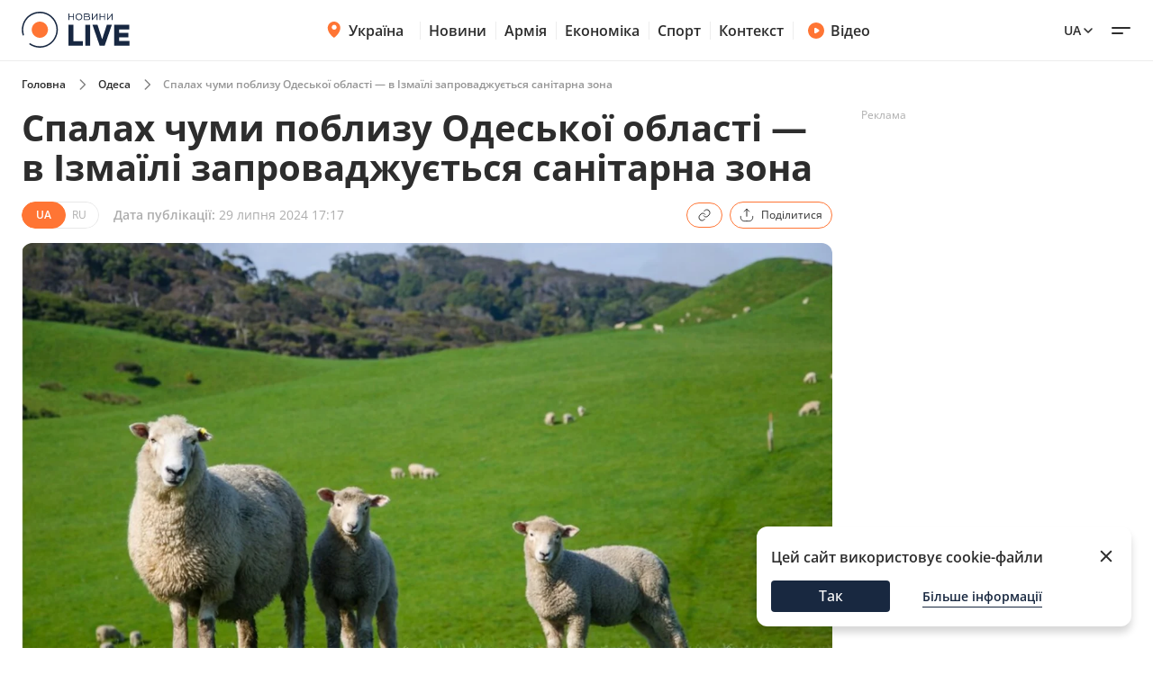

--- FILE ---
content_type: text/html; charset=utf-8
request_url: https://odesa.novyny.live/load-post-additional-data/?postId=189245&theme=None
body_size: 3804
content:

<div class="read-more__inner">
  


<div class="grid-item ">
  <a href="https://news.novyny.live/roboti-zamist-liudei-nato-stvoriuie-novu-liniiu-oboroni-vid-rf-307994.html">
      
        <img
          width="290"
          height="166"
          alt="Роботи замість людей — НАТО створює нову лінію оборони від РФ - 304x171"
          src=""
          data-src="https://novyny.live/cdn-cgi/imagedelivery/4_JwVYxosZqzJ7gIDJgTLA/f4621fe1-2908-4ddc-ac3a-8b5b01862800/small"
          class="lazy"
          sizes="(max-width: 500px) 400px,(max-width: 1024px) 48vw, 296px"
        />
      
      
  </a>
  <p class="grid-item__title">
    <a href="https://news.novyny.live/roboti-zamist-liudei-nato-stvoriuie-novu-liniiu-oboroni-vid-rf-307994.html"> Роботи замість людей — НАТО створює нову лінію оборони від РФ </a>
  </p>
  
</div>


<div class="grid-item ">
  <a href="https://news.novyny.live/iak-u-trampa-prokurori-vzialis-za-deputata-iz-zolotim-budinkom-307993.html">
      
        <img
          width="290"
          height="166"
          alt="Як у Трампа — прокурори взялись за депутата із &quot;золотим будинком&quot; - 304x171"
          src=""
          data-src="https://novyny.live/cdn-cgi/imagedelivery/4_JwVYxosZqzJ7gIDJgTLA/c4c2fba9-f623-4b1b-2209-d3b159dd2400/small"
          class="lazy"
          sizes="(max-width: 500px) 400px,(max-width: 1024px) 48vw, 296px"
        />
      
      
  </a>
  <p class="grid-item__title">
    <a href="https://news.novyny.live/iak-u-trampa-prokurori-vzialis-za-deputata-iz-zolotim-budinkom-307993.html"> Як у Трампа — прокурори взялись за депутата із &quot;золотим будинком&quot; </a>
  </p>
  
</div>


<div class="grid-item ">
  <a href="https://novyny.live/kino/naikrashchi-filmi-usikh-chasiv-4-kultovi-strichki-307335.html">
      
        <img
          width="290"
          height="166"
          alt="Найкращі фільми усіх часів — 4 культові стрічки - 304x171"
          src=""
          data-src="https://novyny.live/cdn-cgi/imagedelivery/4_JwVYxosZqzJ7gIDJgTLA/f1a969fd-f2d8-49e8-3281-a381d65ed300/small"
          class="lazy"
          sizes="(max-width: 500px) 400px,(max-width: 1024px) 48vw, 296px"
        />
      
      
  </a>
  <p class="grid-item__title">
    <a href="https://novyny.live/kino/naikrashchi-filmi-usikh-chasiv-4-kultovi-strichki-307335.html"> Найкращі фільми усіх часів — 4 культові стрічки </a>
  </p>
  
</div>


</div>
$*

<div class="grid-item">
  <a href="https://videos.novyny.live/news/eksport-zbroyi-ta-biudzhet-2026-interviu-z-getmantsevim-307839.html"><img src="https://novyny.live/cdn-cgi/imagedelivery/4_JwVYxosZqzJ7gIDJgTLA/0b7c70c9-7106-4a55-02cb-5c638c687400/small"
      alt="Експорт зброї та бюджет 2026 — інтерв&#x27;ю з Гетманцевим - 304x171" loading="lazy" width="304"
      height="171" /></a>
  <h3 class="grid-item__title">
    <a href="https://videos.novyny.live/news/eksport-zbroyi-ta-biudzhet-2026-interviu-z-getmantsevim-307839.html"> Експорт зброї та бюджет 2026 — інтерв&#x27;ю з Гетманцевим </a>
  </h3>
  <span class="grid-item__date">23 Січень 21:00</span>
</div>

<div class="grid-item">
  <a href="https://videos.novyny.live/news/startuvali-peregovori-mizh-ukrayinoiu-ssha-ta-rf-efir-vechirlive-307808.html"><img src="https://novyny.live/cdn-cgi/imagedelivery/4_JwVYxosZqzJ7gIDJgTLA/214bb822-62ff-41fe-24f0-f586c4dba900/small"
      alt="Стартували переговори між Україною, США та РФ — ефір Вечір.LIVE - 304x171" loading="lazy" width="304"
      height="171" /></a>
  <h3 class="grid-item__title">
    <a href="https://videos.novyny.live/news/startuvali-peregovori-mizh-ukrayinoiu-ssha-ta-rf-efir-vechirlive-307808.html"> Стартували переговори між Україною, США та РФ — ефір Вечір.LIVE </a>
  </h3>
  <span class="grid-item__date">23 Січень 18:00</span>
</div>

<div class="grid-item">
  <a href="https://videos.novyny.live/news/zelenskii-nazvav-golovne-pitannia-peregovoriv-efir-denlive-307752.html"><img src="https://i.ytimg.com/vi_webp/hVVgVWyoAhQ/mqdefault.webp"
      alt="Зеленський назвав головне питання переговорів — ефір День.LIVE - 304x171" loading="lazy" width="304"
      height="171" /></a>
  <h3 class="grid-item__title">
    <a href="https://videos.novyny.live/news/zelenskii-nazvav-golovne-pitannia-peregovoriv-efir-denlive-307752.html"> Зеленський назвав головне питання переговорів — ефір День.LIVE </a>
  </h3>
  <span class="grid-item__date">23 Січень 13:23</span>
</div>

<div class="grid-item">
  <a href="https://videos.novyny.live/news/ukrayina-ssha-ta-rf-vpershei-zustrinutsia-efir-ranoklive-307662.html"><img src="https://i.ytimg.com/vi_webp/VmHiSOnNJ68/mqdefault.webp"
      alt="Україна, США та РФ вперше зустрінуться — ефір Ранок.LIVE - 304x171" loading="lazy" width="304"
      height="171" /></a>
  <h3 class="grid-item__title">
    <a href="https://videos.novyny.live/news/ukrayina-ssha-ta-rf-vpershei-zustrinutsia-efir-ranoklive-307662.html"> Україна, США та РФ вперше зустрінуться — ефір Ранок.LIVE </a>
  </h3>
  <span class="grid-item__date">23 Січень 08:00</span>
</div>


$*





    



    
    
    <div class="sidebar-item  "><h4><span class="sidebar-item__time">13:02</span><a href="https://novyny.live/ekonomi/novi-tsini-na-produkti-v-supermarketakh-shcho-viddaiut-zi-znizhkami-306554.html">
                        
                            Нові ціни на продукти в супермаркетах — що віддають зі знижками
                        
                    </a></h4></div>



    
    <span class="sidebar__date ">19 січня 2026</span>
    
    
    <div class="sidebar-item  "><h4><span class="sidebar-item__time">19:20</span><a href="https://novyny.live/ekonomi/iii-grupa-invalidnosti-iaki-sotsviplati-ta-pilgi-nadaiut-u-2026-306904.html">
                        
                            III група інвалідності — які соцвиплати та пільги надають у 2026
                        
                    </a></h4></div>



    
    <span class="sidebar__date ">11 січня 2026</span>
    
    
    <div class="sidebar-item  "><h4><span class="sidebar-item__time">15:22</span><a href="https://finance.novyny.live/skilki-zarobliaie-administrator-v-bukoveli-sumi-u-novomu-sezoni-304421.html">
                        
                            Скільки заробляє адміністратор в Буковелі — суми у новому сезоні
                        
                    </a></h4></div>



    
    <span class="sidebar__date ">18 січня 2026</span>
    
    
    <div class="sidebar-item  "><h4><span class="sidebar-item__time">06:32</span><a href="https://novyny.live/tehnologii/chomu-pravilo-20-80-zariadki-smartfona-bilshe-ne-aktualne-306432.html">
                        
                            Чому правило &quot;20-80&quot; зарядки смартфона більше не актуальне
                        
                    </a></h4></div>



    
    <span class="sidebar__date ">19 січня 2026</span>
    
    
    <div class="sidebar-item  "><h4><span class="sidebar-item__time">11:41</span><a href="https://novyny.live/tehnologii/iak-zrozumiti-shcho-usb-c-kabel-pidtrimuie-shvidke-zariadzhannia-306763.html">
                        
                            Як зрозуміти, що USB-C кабель підтримує швидке заряджання
                        
                    </a></h4></div>



    
    <span class="sidebar__date ">15 січня 2026</span>
    
    
    <div class="sidebar-item  "><h4><span class="sidebar-item__time">23:49</span><a href="https://news.novyny.live/goncharenko-poiasniv-chomu-sprava-timoshenko-ie-viklikom-dlia-uriadu-306294.html">
                        
                            Гончаренко пояснив, чому справа Тимошенко є викликом для уряду
                        
                    </a></h4></div>



    
    <span class="sidebar__date ">11 січня 2026</span>
    
    
    <div class="sidebar-item  "><h4><span class="sidebar-item__time">19:15</span><a href="https://novyny.live/ekonomi/ii-grupa-invalidnosti-rozmir-viplat-ta-perelik-pilgi-u-2026-305295.html">
                        
                            II група інвалідності — розмір виплат та перелік пільг у 2026
                        
                    </a></h4></div>



    
    <span class="sidebar__date ">13 січня 2026</span>
    
    
    <div class="sidebar-item  "><h4><span class="sidebar-item__time">08:19</span><a href="https://sport.novyny.live/rizatdinova-ziznalas-chomu-prezidenti-kokhaiut-gimnastok-305607.html">
                        
                            Різатдінова зізналась, чому президенти кохають гімнасток
                        
                    </a></h4></div>



    
    <span class="sidebar__date ">17 січня 2026</span>
    
    
    <div class="sidebar-item  "><h4><span class="sidebar-item__time">19:15</span><a href="https://novyny.live/ekonomi/kiyivstar-poperediv-pro-novi-umovi-shcho-zminitsia-z-21-sichnia-306595.html">
                        
                            Київстар попередив про нові умови — що зміниться з 21 січня
                        
                    </a></h4></div>



    
    <span class="sidebar__date ">11 січня 2026</span>
    
    
    <div class="sidebar-item  "><h4><span class="sidebar-item__time">16:32</span><a href="https://novyny.live/tehnologii/naienergomistkishii-prilad-u-domi-spozhivaie-iak-65-kholodilnikiv-305258.html">
                        
                            Найенергомісткіший прилад у домі — споживає як 65 холодильників
                        
                    </a></h4></div>





$*





    





$*





    



    
    
    <div class="sidebar-item  sidebar-item_article"><a href="https://odesa.novyny.live/shcho-vidbuvaietsia-z-odeskimi-tramvaiami-pid-chas-blekautiv-307570.html" class="sidebar-item_article-link"><img src="https://novyny.live/cdn-cgi/imagedelivery/4_JwVYxosZqzJ7gIDJgTLA/6738d664-fc26-47f2-7efc-75d8b1b56900/small" alt="Що відбувається з одеськими трамваями під час блекаутів - 60x60"/></a><h4><span class="sidebar-item__time">06:33</span><a href="https://odesa.novyny.live/shcho-vidbuvaietsia-z-odeskimi-tramvaiami-pid-chas-blekautiv-307570.html">
                        
                            Що відбувається з одеськими трамваями під час блекаутів
                        
                    </a></h4></div>



    
    <span class="sidebar__date sidebar__date_article">21 січня 2026</span>
    
    
    <div class="sidebar-item  sidebar-item_article"><a href="https://odesa.novyny.live/ekologichna-katastrofa-v-odesi-v-iakomu-stani-chorne-more-307132.html" class="sidebar-item_article-link"><img src="https://novyny.live/cdn-cgi/imagedelivery/4_JwVYxosZqzJ7gIDJgTLA/f00ca0b8-8cc1-421f-e2aa-2c378f6b4700/small" alt="Екологічна катастрофа в Одесі — в якому стані Чорне море - 60x60"/></a><h4><span class="sidebar-item__time">06:33</span><a href="https://odesa.novyny.live/ekologichna-katastrofa-v-odesi-v-iakomu-stani-chorne-more-307132.html">
                        
                            Екологічна катастрофа в Одесі — в якому стані Чорне море
                        
                    </a></h4></div>



    
    <span class="sidebar__date sidebar__date_article">20 січня 2026</span>
    
    
    <div class="sidebar-item  sidebar-item_article"><a href="https://news.novyny.live/pershii-den-diskusii-u-davosi-shcho-naspravdi-obgovoriuvali-307187.html" class="sidebar-item_article-link"><img src="https://novyny.live/cdn-cgi/imagedelivery/4_JwVYxosZqzJ7gIDJgTLA/ee73a12a-0836-4699-cac6-a3fb01c80a00/small" alt="Перший день дискусій у Давосі — що насправді обговорювали - 60x60"/></a><h4><span class="sidebar-item__time">23:49</span><a href="https://news.novyny.live/pershii-den-diskusii-u-davosi-shcho-naspravdi-obgovoriuvali-307187.html"><b>Перший день дискусій у Давосі — що насправді обговорювали</b></a></h4></div>



    
    <span class="sidebar__date sidebar__date_article">15 січня 2026</span>
    
    
    <div class="sidebar-item  sidebar-item_article"><a href="https://odesa.novyny.live/zhittia-v-blekauti-chi-planuiut-odesiti-viyizhdzhati-z-mista-305808.html" class="sidebar-item_article-link"><img src="https://novyny.live/cdn-cgi/imagedelivery/4_JwVYxosZqzJ7gIDJgTLA/92ed64a1-2036-45ad-b8c1-4cb0d6174400/small" alt="Життя в блекаути — чи планують одесити виїжджати з міста - 60x60"/></a><h4><span class="sidebar-item__time">06:33</span><a href="https://odesa.novyny.live/zhittia-v-blekauti-chi-planuiut-odesiti-viyizhdzhati-z-mista-305808.html">
                        
                            Життя в блекаути — чи планують одесити виїжджати з міста
                        
                    </a></h4></div>



    
    <span class="sidebar__date sidebar__date_article">20 січня 2026</span>
    
    
    <div class="sidebar-item  sidebar-item_article"><a href="https://news.novyny.live/rada-miru-shcho-tse-take-i-navishcho-yiyi-vinosiat-u-davos-307162.html" class="sidebar-item_article-link"><img src="https://novyny.live/cdn-cgi/imagedelivery/4_JwVYxosZqzJ7gIDJgTLA/a826db59-6f2a-4ce7-cc4c-f2d2e96adc00/small" alt="Рада миру — що це таке і навіщо її виносять у Давос - 60x60"/></a><h4><span class="sidebar-item__time">19:44</span><a href="https://news.novyny.live/rada-miru-shcho-tse-take-i-navishcho-yiyi-vinosiat-u-davos-307162.html"><b>Рада миру — що це таке і навіщо її виносять у Давос</b></a></h4></div>



    
    <span class="sidebar__date sidebar__date_article">17 січня 2026</span>
    
    
    <div class="sidebar-item  sidebar-item_article"><a href="https://odesa.novyny.live/iak-zminilisia-tsini-na-odeskomu-rinku-iaki-produkti-u-popiti-306449.html" class="sidebar-item_article-link"><img src="https://novyny.live/cdn-cgi/imagedelivery/4_JwVYxosZqzJ7gIDJgTLA/dcf5badc-786c-4833-233d-070de8d14800/small" alt="Як змінилися ціни на одеському ринку — які продукти у попиті - 60x60"/></a><h4><span class="sidebar-item__time">08:25</span><a href="https://odesa.novyny.live/iak-zminilisia-tsini-na-odeskomu-rinku-iaki-produkti-u-popiti-306449.html">
                        
                            Як змінилися ціни на одеському ринку — які продукти у попиті
                        
                    </a></h4></div>



    
    <span class="sidebar__date sidebar__date_article">16 січня 2026</span>
    
    
    <div class="sidebar-item  sidebar-item_article"><a href="https://odesa.novyny.live/odesa-vzhe-misiats-bez-svitla-iaki-perspektivi-na-kinets-zimi-306183.html" class="sidebar-item_article-link"><img src="https://novyny.live/cdn-cgi/imagedelivery/4_JwVYxosZqzJ7gIDJgTLA/d1877e30-578d-488b-877a-e3091848b100/small" alt="Одеса вже місяць без світла — які перспективи на кінець зими - 60x60"/></a><h4><span class="sidebar-item__time">06:33</span><a href="https://odesa.novyny.live/odesa-vzhe-misiats-bez-svitla-iaki-perspektivi-na-kinets-zimi-306183.html">
                        
                            Одеса вже місяць без світла — які перспективи на кінець зими
                        
                    </a></h4></div>



    
    <span class="sidebar__date sidebar__date_article">12 січня 2026</span>
    
    
    <div class="sidebar-item  sidebar-item_article"><a href="https://odesa.novyny.live/iaki-ekonomichni-siurprizi-chekaiut-ukrayinu-vartist-valiuti-304258.html" class="sidebar-item_article-link"><img src="https://novyny.live/cdn-cgi/imagedelivery/4_JwVYxosZqzJ7gIDJgTLA/66c917c2-0a5d-4ef4-07e7-62ef14537d00/small" alt="Які економічні сюрпризи чекають Україну — вартість валюти - 60x60"/></a><h4><span class="sidebar-item__time">22:33</span><a href="https://odesa.novyny.live/iaki-ekonomichni-siurprizi-chekaiut-ukrayinu-vartist-valiuti-304258.html">
                        
                            Які економічні сюрпризи чекають Україну — вартість валюти
                        
                    </a></h4></div>



    
    <span class="sidebar__date sidebar__date_article">13 січня 2026</span>
    
    
    <div class="sidebar-item  sidebar-item_article"><a href="https://odesa.novyny.live/zakinchennia-viini-u-2026-dumki-odesitiv-pro-shansi-ta-mozhlivosti-305579.html" class="sidebar-item_article-link"><img src="https://novyny.live/cdn-cgi/imagedelivery/4_JwVYxosZqzJ7gIDJgTLA/a5250e3e-e2be-44a3-fa1f-0be6b24e0b00/small" alt="Закінчення війни у 2026 — думки одеситів про шанси та можливості - 60x60"/></a><h4><span class="sidebar-item__time">22:33</span><a href="https://odesa.novyny.live/zakinchennia-viini-u-2026-dumki-odesitiv-pro-shansi-ta-mozhlivosti-305579.html">
                        
                            Закінчення війни у 2026 — думки одеситів про шанси та можливості
                        
                    </a></h4></div>



    
    <span class="sidebar__date sidebar__date_article">21 січня 2026</span>
    
    
    <div class="sidebar-item  sidebar-item_article"><a href="https://odesa.novyny.live/morozi-i-blekauti-iaki-produkti-podorozhchali-na-privozi-307350.html" class="sidebar-item_article-link"><img src="https://novyny.live/cdn-cgi/imagedelivery/4_JwVYxosZqzJ7gIDJgTLA/737feb70-9e2d-4af7-09d6-ddc5e7bc2000/small" alt="Морози й блекаути — які продукти подорожчали на Привозі - 60x60"/></a><h4><span class="sidebar-item__time">22:33</span><a href="https://odesa.novyny.live/morozi-i-blekauti-iaki-produkti-podorozhchali-na-privozi-307350.html">
                        
                            Морози й блекаути — які продукти подорожчали на Привозі
                        
                    </a></h4></div>




